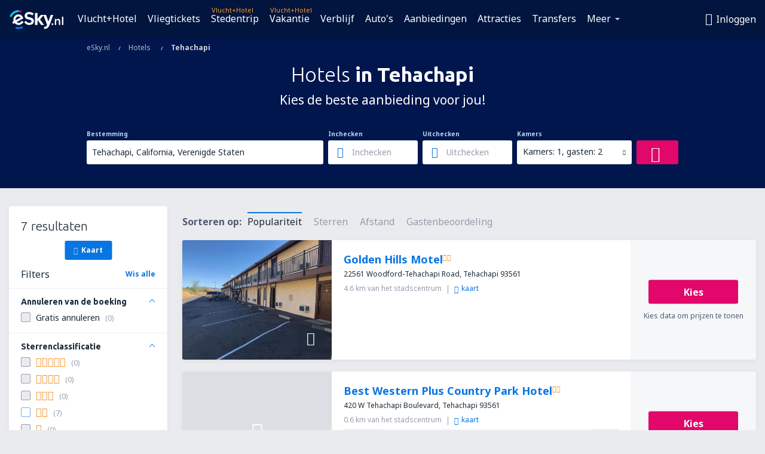

--- FILE ---
content_type: text/html; charset=UTF-8
request_url: https://www.esky.nl/hotels/ci/tsp/hotels-tehachapi
body_size: 19093
content:

<!DOCTYPE html>
<!--[if IE]><![endif]-->
<!--[if IE 9 ]><html lang="nl" class="ie9"><![endif]-->
<!--[if (gt IE 9)|!(IE)]><!-->
	<html
	lang="nl"> <!--<![endif]-->
	<head>
				<link href="https://fonts.googleapis.com/css?family=Ubuntu:300,700|Noto+Sans:400,700|Source+Code+Pro:400,700&amp;subset=latin,cyrillic-ext,latin-ext&amp;display=swap" rel="preload" as="style">

					<meta charset="utf-8">

			<meta http-equiv="X-UA-Compatible" content="IE=Edge,chrome=1"/>
			<meta name="viewport" content="width=device-width, initial-scale=1.0, maximum-scale=1, user-scalable=no"/>
							    <title>Hotels Tehachapi Verenigde Staten - Hotels in Tehachapi - Hotels boeken - eSky.nl</title>
<meta name="description" content="Hotels zoeken in Tehachapi - Hotels Tehachapi - Boek nu je hotel!">
<meta name="keywords" content="Hotels Tehachapi, hotels in Tehachapi, goedkope hotels Tehachapi, hotels boeking Tehachapi, hotels boeken Tehachapi">

    <meta name="robots" content="all" />

    <link rel="canonical" href="https://www.esky.nl/hotels/ci/tsp/hotels-tehachapi" />
<meta property="og:locale" content="nl_NL" />
<meta property="og:site_name" content="eSky.nl - Vliegtickets, Stedentrip, Vakantie" />

    <meta property="og:title" content="Hotels Tehachapi Verenigde Staten - Hotels in Tehachapi - Hotels boeken - eSky.nl" />

<meta property="og:type" content="website" />
    <meta property="og:image" content="https://static1.eskypartners.com/logos/partners/nl_NL/logo_square.jpg" />
    <meta property="og:url" content="https://www.esky.nl/hotels/ci/tsp/hotels-tehachapi" />

    <meta property="og:description" content="Hotels zoeken in Tehachapi - Hotels Tehachapi - Boek nu je hotel!" />



						 <link rel="alternate" hreflang="bg" href="https://www.esky.bg/hoteli/ci/tsp/hoteli-tehachapi" />
								 <link rel="alternate" hreflang="bg-BG" href="https://www.esky.bg/hoteli/ci/tsp/hoteli-tehachapi" />
								 <link rel="alternate" hreflang="bs" href="https://www.esky.ba/hoteli/ci/tsp/hoteli-tehachapi" />
								 <link rel="alternate" hreflang="bs-BA" href="https://www.esky.ba/hoteli/ci/tsp/hoteli-tehachapi" />
								 <link rel="alternate" hreflang="cs" href="https://www.esky.cz/hotely/ci/tsp/hotely-tehachapi" />
								 <link rel="alternate" hreflang="cs-CZ" href="https://www.esky.cz/hotely/ci/tsp/hotely-tehachapi" />
								 <link rel="alternate" hreflang="da" href="https://www.eskytravel.dk/hoteller/ci/tsp/hoteli-tehachapi" />
								 <link rel="alternate" hreflang="da-DK" href="https://www.eskytravel.dk/hoteller/ci/tsp/hoteli-tehachapi" />
								 <link rel="alternate" hreflang="de" href="https://www.eskytravel.de/hotels/ci/tsp/hotels-tehachapi" />
								 <link rel="alternate" hreflang="de-AT" href="https://www.esky.at/hotels/ci/tsp/hotels-tehachapi" />
								 <link rel="alternate" hreflang="de-CH" href="https://www.eskytravel.ch/hotels/ci/tsp/hotels-tehachapi" />
								 <link rel="alternate" hreflang="de-DE" href="https://www.eskytravel.de/hotels/ci/tsp/hotels-tehachapi" />
								 <link rel="alternate" hreflang="el" href="https://www.esky.gr/xenodohia/ci/tsp/xenodohia-tehachapi" />
								 <link rel="alternate" hreflang="el-GR" href="https://www.esky.gr/xenodohia/ci/tsp/xenodohia-tehachapi" />
								 <link rel="alternate" hreflang="en" href="https://www.esky.com/hotels/ci/tsp/hotels-tehachapi" />
								 <link rel="alternate" hreflang="en-142" href="https://www.esky.eu/hotels/ci/tsp/hotels-tehachapi" />
								 <link rel="alternate" hreflang="en-150" href="https://www.esky.eu/hotels/ci/tsp/hotels-tehachapi" />
								 <link rel="alternate" hreflang="en-EG" href="https://www.esky.com.eg/hotels/ci/tsp/hotels-tehachapi" />
								 <link rel="alternate" hreflang="en-GB" href="https://www.esky.co.uk/hotels/ci/tsp/hotels-tehachapi" />
								 <link rel="alternate" hreflang="en-HK" href="https://www.esky.com.hk/hotels/ci/tsp/hotels-tehachapi" />
								 <link rel="alternate" hreflang="en-IE" href="https://www.esky.ie/hotels/ci/tsp/hotels-tehachapi" />
								 <link rel="alternate" hreflang="en-KE" href="https://www.esky.co.ke/hotels/ci/tsp/hotels-tehachapi" />
								 <link rel="alternate" hreflang="en-MY" href="https://www.esky.com.my/hotels/ci/tsp/hotels-tehachapi" />
								 <link rel="alternate" hreflang="en-NG" href="https://www.esky.com.ng/hotels/ci/tsp/hotels-tehachapi" />
								 <link rel="alternate" hreflang="en-NZ" href="https://www.eskytravel.co.nz/hotels/ci/tsp/hotels-tehachapi" />
								 <link rel="alternate" hreflang="en-SG" href="https://www.esky.com.sg/hotels/ci/tsp/hotels-tehachapi" />
								 <link rel="alternate" hreflang="en-US" href="https://www.esky.com/hotels/ci/tsp/hotels-tehachapi" />
								 <link rel="alternate" hreflang="en-ZA" href="https://www.eskytravel.co.za/hotels/ci/tsp/hotels-tehachapi" />
								 <link rel="alternate" hreflang="es" href="https://www.edestinos.com/hoteles/ci/tsp/hoteles-tehachapi" />
								 <link rel="alternate" hreflang="es-BO" href="https://www.edestinos.com.bo/hoteles/ci/tsp/hoteles-tehachapi" />
								 <link rel="alternate" hreflang="es-CL" href="https://www.edestinos.cl/hoteles/ci/tsp/hoteles-tehachapi" />
								 <link rel="alternate" hreflang="es-CO" href="https://www.edestinos.com.co/hoteles/ci/tsp/hoteles-tehachapi" />
								 <link rel="alternate" hreflang="es-CR" href="https://www.edestinos.cr/hoteles/ci/tsp/hoteles-tehachapi" />
								 <link rel="alternate" hreflang="es-DO" href="https://www.edestinos.com.do/hoteles/ci/tsp/hoteles-tehachapi" />
								 <link rel="alternate" hreflang="es-ES" href="https://www.esky.es/hoteles/ci/tsp/hoteles-tehachapi" />
								 <link rel="alternate" hreflang="es-GT" href="https://www.edestinos.com.gt/hoteles/ci/tsp/hoteles-tehachapi" />
								 <link rel="alternate" hreflang="es-HN" href="https://www.edestinos.com.hn/hoteles/ci/tsp/hoteles-tehachapi" />
								 <link rel="alternate" hreflang="es-MX" href="https://www.edestinos.com.mx/hoteles/ci/tsp/hoteles-tehachapi" />
								 <link rel="alternate" hreflang="es-NI" href="https://www.edestinos.com.ni/hoteles/ci/tsp/hoteles-tehachapi" />
								 <link rel="alternate" hreflang="es-PA" href="https://www.edestinos.com.pa/hoteles/ci/tsp/hoteles-tehachapi" />
								 <link rel="alternate" hreflang="es-PE" href="https://www.edestinos.com.pe/hoteles/ci/tsp/hoteles-tehachapi" />
								 <link rel="alternate" hreflang="es-PR" href="https://www.edestinos.com.pr/hoteles/ci/tsp/hoteles-tehachapi" />
								 <link rel="alternate" hreflang="es-PY" href="https://www.edestinos.com.py/hoteles/ci/tsp/hoteles-tehachapi" />
								 <link rel="alternate" hreflang="es-SV" href="https://www.edestinos.com.sv/hoteles/ci/tsp/hoteles-tehachapi" />
								 <link rel="alternate" hreflang="fi" href="https://www.esky.fi/hotellit/ci/tsp/hoteli-tehachapi" />
								 <link rel="alternate" hreflang="fi-FI" href="https://www.esky.fi/hotellit/ci/tsp/hoteli-tehachapi" />
								 <link rel="alternate" hreflang="fr" href="https://www.esky.fr/hotels/ci/tsp/hotels-tehachapi" />
								 <link rel="alternate" hreflang="fr-FR" href="https://www.esky.fr/hotels/ci/tsp/hotels-tehachapi" />
								 <link rel="alternate" hreflang="fr-MA" href="https://www.esky.co.ma/hotels/ci/tsp/hotels-tehachapi" />
								 <link rel="alternate" hreflang="hr" href="https://www.esky.hr/hoteli/ci/tsp/hoteli-tehachapi" />
								 <link rel="alternate" hreflang="hr-HR" href="https://www.esky.hr/hoteli/ci/tsp/hoteli-tehachapi" />
								 <link rel="alternate" hreflang="hu" href="https://www.esky.hu/hotelek/ci/tsp/hotelek-tehachapi" />
								 <link rel="alternate" hreflang="hu-HU" href="https://www.esky.hu/hotelek/ci/tsp/hotelek-tehachapi" />
								 <link rel="alternate" hreflang="it" href="https://www.eskytravel.it/hotel/ci/tsp/alberghi-tehachapi" />
								 <link rel="alternate" hreflang="it-IT" href="https://www.eskytravel.it/hotel/ci/tsp/alberghi-tehachapi" />
								 <link rel="alternate" hreflang="nb" href="https://www.eskytravel.no/hoteller/ci/tsp/hoteli-tehachapi" />
								 <link rel="alternate" hreflang="nb-NO" href="https://www.eskytravel.no/hoteller/ci/tsp/hoteli-tehachapi" />
								 <link rel="alternate" hreflang="nl" href="https://www.esky.nl/hotels/ci/tsp/hotels-tehachapi" />
								 <link rel="alternate" hreflang="nl-BE" href="https://www.eskytravel.be/hotels/ci/tsp/hotels-tehachapi" />
								 <link rel="alternate" hreflang="nl-NL" href="https://www.esky.nl/hotels/ci/tsp/hotels-tehachapi" />
								 <link rel="alternate" hreflang="pl" href="https://www.esky.pl/hotele/ci/tsp/hotele-tehachapi" />
								 <link rel="alternate" hreflang="pl-PL" href="https://www.esky.pl/hotele/ci/tsp/hotele-tehachapi" />
								 <link rel="alternate" hreflang="pt" href="https://www.esky.pt/hoteis/ci/tsp/hoteis-tehachapi" />
								 <link rel="alternate" hreflang="pt-PT" href="https://www.esky.pt/hoteis/ci/tsp/hoteis-tehachapi" />
								 <link rel="alternate" hreflang="ro" href="https://www.esky.ro/hoteluri/ci/tsp/hoteluri-tehachapi" />
								 <link rel="alternate" hreflang="ro-MD" href="https://www.esky.md/hoteluri/ci/tsp/hoteluri-tehachapi" />
								 <link rel="alternate" hreflang="ro-RO" href="https://www.esky.ro/hoteluri/ci/tsp/hoteluri-tehachapi" />
								 <link rel="alternate" hreflang="sk" href="https://www.esky.sk/hotely/ci/tsp/hotely-tehachapi" />
								 <link rel="alternate" hreflang="sk-SK" href="https://www.esky.sk/hotely/ci/tsp/hotely-tehachapi" />
								 <link rel="alternate" hreflang="sr" href="https://www.esky.rs/hoteli/ci/tsp/hoteli-tehachapi" />
								 <link rel="alternate" hreflang="sr-RS" href="https://www.esky.rs/hoteli/ci/tsp/hoteli-tehachapi" />
								 <link rel="alternate" hreflang="sv" href="https://www.esky.se/hotell/ci/tsp/hoteli-tehachapi" />
								 <link rel="alternate" hreflang="sv-SE" href="https://www.esky.se/hotell/ci/tsp/hoteli-tehachapi" />
								 <link rel="alternate" hreflang="tr" href="https://www.esky.com.tr/otel/ci/tsp/otel-tehachapi" />
								 <link rel="alternate" hreflang="tr-TR" href="https://www.esky.com.tr/otel/ci/tsp/otel-tehachapi" />
								 <link rel="alternate" hreflang="x-default" href="https://www.esky.com/hotels/ci/tsp/hotels-tehachapi" />
			
	<meta name="fragment" content="!" />


			
			<script>
LUX=(function(){var a=("undefined"!==typeof(LUX)&&"undefined"!==typeof(LUX.gaMarks)?LUX.gaMarks:[]);var d=("undefined"!==typeof(LUX)&&"undefined"!==typeof(LUX.gaMeasures)?LUX.gaMeasures:[]);var j="LUX_start";var k=window.performance;var l=("undefined"!==typeof(LUX)&&LUX.ns?LUX.ns:(Date.now?Date.now():+(new Date())));if(k&&k.timing&&k.timing.navigationStart){l=k.timing.navigationStart}function f(){if(k&&k.now){return k.now()}var o=Date.now?Date.now():+(new Date());return o-l}function b(n){if(k){if(k.mark){return k.mark(n)}else{if(k.webkitMark){return k.webkitMark(n)}}}a.push({name:n,entryType:"mark",startTime:f(),duration:0});return}function m(p,t,n){if("undefined"===typeof(t)&&h(j)){t=j}if(k){if(k.measure){if(t){if(n){return k.measure(p,t,n)}else{return k.measure(p,t)}}else{return k.measure(p)}}else{if(k.webkitMeasure){return k.webkitMeasure(p,t,n)}}}var r=0,o=f();if(t){var s=h(t);if(s){r=s.startTime}else{if(k&&k.timing&&k.timing[t]){r=k.timing[t]-k.timing.navigationStart}else{return}}}if(n){var q=h(n);if(q){o=q.startTime}else{if(k&&k.timing&&k.timing[n]){o=k.timing[n]-k.timing.navigationStart}else{return}}}d.push({name:p,entryType:"measure",startTime:r,duration:(o-r)});return}function h(n){return c(n,g())}function c(p,o){for(i=o.length-1;i>=0;i--){var n=o[i];if(p===n.name){return n}}return undefined}function g(){if(k){if(k.getEntriesByType){return k.getEntriesByType("mark")}else{if(k.webkitGetEntriesByType){return k.webkitGetEntriesByType("mark")}}}return a}return{mark:b,measure:m,gaMarks:a,gaMeasures:d}})();LUX.ns=(Date.now?Date.now():+(new Date()));LUX.ac=[];LUX.cmd=function(a){LUX.ac.push(a)};LUX.init=function(){LUX.cmd(["init"])};LUX.send=function(){LUX.cmd(["send"])};LUX.addData=function(a,b){LUX.cmd(["addData",a,b])};LUX_ae=[];window.addEventListener("error",function(a){LUX_ae.push(a)});LUX_al=[];if("function"===typeof(PerformanceObserver)&&"function"===typeof(PerformanceLongTaskTiming)){var LongTaskObserver=new PerformanceObserver(function(c){var b=c.getEntries();for(var a=0;a<b.length;a++){var d=b[a];LUX_al.push(d)}});try{LongTaskObserver.observe({type:["longtask"]})}catch(e){}};
LUX.label="esky_hotels_search_results_seo";
LUX.samplerate = (function (p, s) { try { return Math.max.apply(null, String(s).split(';').map(function (v, i) { return i === 0 ? ['*', v] : v.split(':'); }).map(function (a) { return [new RegExp('^' + a[0].replace(/\*/g, '.*').replace(/\+/g, '\\$&'), 'i'), parseInt(a[1], 10) ]; }).filter(function (a) { return a[0].test(p); }).map(function (a) { return a[1]; })) || void 0 } catch(e) { return; }; })(location.pathname, "20");
</script>
<script src="https://cdn.speedcurve.com/js/lux.js?id=4134562730" defer crossorigin="anonymous"></script>
			<script>
(function (w, d, s, l, i, g) {
	w[l] = w[l] || [];
	w[l].push({ 'gtm.start': new Date().getTime(), event: 'gtm.js' });
	var f = d.getElementsByTagName(s)[0],
		j = d.createElement(s),
		dl = l != 'dataLayer' ? '&l=' + l : '';
	j.async = true;
	(j.id = g), (j.src = 'https://etm.esky.nl/gtm.js?id=' + i + dl);
	f.parentNode.insertBefore(j, f);
})(window, document, 'script', 'dataLayer', 'GTM-NH83QL6', 'esky.gtm.global');
</script>
<script>
(function (w, d, s, p) {
	w._edls = w._edls || [];
	w._edls.push(['set', 'esky.page.label', 'hotels.search.results']);
	var f = d.getElementsByTagName(s)[0],
		j = d.createElement(s);
	j.async = true;
	j.id = 'esky-dls';
	j.dataset.prefix = p;
	j.dataset.schema = 'messages';
	j.src = p + '/dls.js';
	f.parentNode.insertBefore(j, f);
})(window, document, 'script', 'https://www.esky.com/data-layer');
</script>

			
	<script>
		dataLayer = [];

					dataLayer.push({"Destination":{"CityCode":"TSP","CityName":"Tehachapi","CountryCode":"US","CountryName":"Verenigde Staten"},"Filters":{"Object":"False","Stars":"False","TripAdvisorRating":"False"},"Travellers":{"PaxCount":2,"Adults":2,"Children":0},"QSF":{"RoomsCount":1,"StayLength":0},"Page":{"Category":"Hotels","Type":"Search hotels"},"Url":"https:\/\/www.esky.nl\/hotels\/ci\/tsp\/hotels-tehachapi"});
		
		function setFirstTimeVisit(cookieName) {
			function formatDate(param) {
				return ('0' + param).slice(-2);
			}

			function getPresentDate() {
				var today = new Date();
				var date = today.getFullYear() +
					formatDate(today.getMonth() + 1) +
					formatDate(today.getDate()) +
					formatDate(today.getHours()) +
					formatDate(today.getMinutes());

				return date;
			}

			function setCookie() {
				document.cookie = cookieName + '=' + getPresentDate() + ';path=/;expires=' + new Date(+new Date() + 24 * 60 * 60 * 1000 * 365);
			}

			function getCookieValues() {
				return document.cookie.match(RegExp('(?:^|;\\s*)' + cookieName + '=([^;]*)'));
			}

			function isCookieSet() {
				var match = getCookieValues();
				return (match != null && match.length > 0);
			}

			if (!isCookieSet()) {
				setCookie();
			}

			dataLayer.push({
				'UserFirstVisitDate': getCookieValues()[1]
			})
		}

		setFirstTimeVisit('firstTimeVisit');
	</script>




			<script>
	var _eac = _eac || {};

	_eac.start = new Date();
	_eac.url = '/patalyst/v1.1';
	_eac.disabledActions = '[]';
	_eac.enabled = true;
	_eac.dimensions = [];
						_eac.dimensions.push([ 'TestAB', 'site not tested', 'String' ]);
								_eac.dimensions.push([ 'Partner', 'ESKYNL', 'String' ]);
			
	function extendObj (objA, objB) {
		for (var i in objB) {
			if (objB.hasOwnProperty(i)) {
				objA[i] = objB[i];
			}
		}
	}

	var ibeConfig = {};
	var dbrRoutes = {};
	var i18n = {};
	//JS logger
	var logger = {
		adapters: [
						{
				name: 'http',
				level: ['ERROR']
			}
		],
		url: '/_fe/log'
	};

		var routesAsync = "/res/gh-b112/common/js-routing/prod_nl_nl.js";
	
	function i18nExtend(_i18n) {
		extendObj(i18n, _i18n)
	}
</script>

<link rel="shortcut icon" href="https://static1.eskypartners.com/favicons/esky.ico"/>
	<meta name="theme-color" content="#031639">
<link href="https://www.esky.nl/res/gh-b112/eui/css/default/templates/default.css" type="text/css" rel="stylesheet" />
	<link href="https://www.esky.nl/res/gh-b112/eui/css/default/pages/hotels/search-results.css" type="text/css" rel="stylesheet" />

<!--[if IE 9]>
<script src="/res/gh-b112/eui/js/vendor/es6-shim.min.js"></script>
<![endif]-->
<!--[if lt IE 9]>
<script src="/res/gh-b112/eui/js/vendor/html5shiv.min.js"></script>
<script src="/res/gh-b112/eui/js/vendor/es5-shim.min.js"></script>
<![endif]-->
<!--[if lt IE 8]>
<script src="/res/gh-b112/eui/js/vendor/json3.min.js"></script>
<![endif]-->

<script>
	if (!Object.assign || !window.Promise) {
		var shim = document.createElement('script');
		shim.setAttribute('src', '/res/gh-b112/eui/js/vendor/es6-shim.min.js');
		document.getElementsByTagName('head')[0].appendChild(shim);
	}
</script>

		
	    					
		
		
		<link href="https://fonts.googleapis.com/css?family=Ubuntu:300,700|Noto+Sans:400,700|Source+Code+Pro:400,700&amp;subset=latin,cyrillic-ext,latin-ext&amp;display=swap" rel="stylesheet" type="text/css">
																				<link href="https://www.esky.nl/res/gh-b112/eui/js/0.js" as="script" rel="preload">
											<link href="https://www.esky.nl/res/gh-b112/eui/js/2.js" as="script" rel="preload">
											<link href="https://www.esky.nl/res/gh-b112/eui/js/1.js" as="script" rel="preload">
											<link href="https://www.esky.nl/res/gh-b112/eui/js/3.js" as="script" rel="preload">
											<link href="https://www.esky.nl/res/gh-b112/eui/js/4.js" as="script" rel="preload">
											<link href="https://www.esky.nl/res/gh-b112/eui/js/5.js" as="script" rel="preload">
											<link href="https://www.esky.nl/res/gh-b112/eui/js/6.js" as="script" rel="preload">
											<link href="https://www.esky.nl/res/gh-b112/eui/js/7.js" as="script" rel="preload">
											<link href="https://www.esky.nl/res/gh-b112/eui/js/common.js" as="script" rel="preload">
											<link href="https://www.esky.nl/res/gh-b112/eui/js/router.js" as="script" rel="preload">
											<link href="https://www.esky.nl/res/gh-b112/eui/js/partners-locale/nl_nl.js" as="script" rel="preload">
											<link href="https://www.esky.nl/res/gh-b112/eui/js/8.js" as="script" rel="preload">
											<link href="https://www.esky.nl/res/gh-b112/eui/js/9.js" as="script" rel="preload">
											<link href="https://www.esky.nl/res/gh-b112/eui/js/22.js" as="script" rel="preload">
											<link href="https://www.esky.nl/res/gh-b112/eui/js/hotels/search-results.js" as="script" rel="preload">
														
								<script src="https://www.esky.nl/res/gh-b112/eui/js/affiliates/cj.js" defer></script>
				</head>

	<body
		id="default_container"
		data-go-test-id=""
		data-go-test-version=""
		data-route="esky_hotels_search_results_seo"
		 data-action="searchResultsHotels" class="action-searchResultsHotels searchResultsHotels" 		 	>
										<!-- Google Tag Manager -->
	<noscript>
		<iframe src="//www.googletagmanager.com/ns.html?id=GTM-MGQLT6R" height="0" width="0" style="display:none;visibility:hidden"></iframe>
	</noscript>

	<script>
		(function(w,d,s,l,i){w[l]=w[l]||[];w[l].push({'gtm.start':
				new Date().getTime(),event:'gtm.js'});var f=d.getElementsByTagName(s)[0],
				j=d.createElement(s),dl=l!='dataLayer'?'&l='+l:'';j.async=true;j.src=
				'//www.googletagmanager.com/gtm.js?id='+i+dl;f.parentNode.insertBefore(j,f);
		})(window,document,'script','dataLayer','GTM-MGQLT6R');
	</script>

	<script type="text/javascript">
		window[window.addEventListener ? 'addEventListener' : 'attachEvent']('load', function () {
			dataLayer.push({
				'event': 'LoadingDone'
			});
		}, false);
	</script>
					
						
		
							
		
							
			
								
															
							
		
				
					
	<noscript class="no-js">
						
		
		
		
		
		
			<div class="msg-box  info">
		<i class="ico-msg icon-alert"></i>
		<div class="content">
							<h5 class="header">Je kunt sommige inhoud niet bekijken</h5>
										<p class="description">JavaScript (voor interactieve content etc.) is geblokkeerd in je browser. Als je dit niet activeert, werkt de site gebrekkig of helemaal niet.</p>
						
							<div class="description">			<div class="btn-list">
				<strong>JavaScript activeren:</strong>
				<ul>
											<li>
							<a href="https://support.google.com/chrome/answer/114662?hl=en" class="btn small function" rel="nofollow" target="_blank">Chrome</a>
						</li>
											<li>
							<a href="https://support.mozilla.org/en-US/kb/javascript-settings-for-interactive-web-pages" class="btn small function" rel="nofollow" target="_blank">Firefox</a>
						</li>
											<li>
							<a href="https://support.microsoft.com/en-gb/gp/howtoscript" class="btn small function" rel="nofollow" target="_blank">Internet Explorer</a>
						</li>
											<li>
							<a href="https://support.apple.com/en-us/HT201265" class="btn small function" rel="nofollow" target="_blank">Safari</a>
						</li>
											<li>
							<a href="http://www.opera.com/docs/browserjs/" class="btn small function" rel="nofollow" target="_blank">Opera</a>
						</li>
									</ul>
			</div>
		</div>
			
			
			
			
			
					</div>
	</div>

	
	</noscript>

		
									
				
		<header id="header-top" class="transparent">
			<div class="header-wrapper">
				<div class="logo-section">
											<a class="logo" href="https://www.esky.nl/" target="_top" >
							<span class="back-to-mainpage"><< homepage</span>
														<img class="logo-img" src="https://static1.eskypartners.com/logos/eskynldbr30-white.svg"  alt="Hotels Tehachapi Verenigde Staten - Hotels in Tehachapi - Hotels boeken - eSky.nl - Vliegtickets, Stedentrip, Vakantie"
					 data-static-img-url="https://static1.eskypartners.com/logos/eskynldbr30-white.png"/>
					
						</a>
									</div>
									
		
		<nav class="main-nav">
			<ul class="site-menu menu mobile-menu">
																													<li class="tree-item main-tabs">

																									<a href="/vlucht+hotel/" title="Vlucht+Hotel" class="menu-link link-1 tx-link">Vlucht+Hotel</a>
															</li>
																				<li class="tree-item main-tabs">

																									<a href="/vliegtickets" title="Vliegtickets" class="menu-link link-2 tx-link">Vliegtickets</a>
															</li>
																				<li class="tree-item main-tabs with-badge">

																	<span class="item-badge">Vlucht+Hotel</span>
																									<a href="/vlucht+hotel/1-stedentrip" title="Stedentrip" class="menu-link link-3 tx-link">Stedentrip</a>
															</li>
																				<li class="tree-item main-tabs with-badge">

																	<span class="item-badge">Vlucht+Hotel</span>
																									<a href="/vlucht+hotel/2-vakantie" title="Vakantie" class="menu-link link-4 tx-link">Vakantie</a>
															</li>
																				<li class="tree-item main-tabs">

																									<a href="/verblijf/" title="Verblijf" class="menu-link link-5 tx-link">Verblijf</a>
															</li>
																				<li class="tree-item main-tabs">

																									<a href="https://www.booking.com/cars/index.html?aid=2433842&amp;adplat=cross_product_bar&amp;label=label=pagehome-link-2433842-click_CARheadertab&amp;prefcurrency=EUR&amp;selected_currency=EUR&amp;lang=nl" rel="nofollow" target="_blank" rel="noreferrer noopener" title="Cars" class="menu-link link-6 tx-link">Auto&#039;s</a>
															</li>
																				<li class="tree-item main-tabs">

																									<a href="/deals" title="Aanbiedingen" class="menu-link link-7 tx-link">Aanbiedingen</a>
															</li>
																				<li class="tree-item main-tabs">

																									<a href="https://www.getyourguide.nl/?partner_id=6PH6GQ5&amp;cmp=NL" rel="nofollow" title="Attracties" target="_blank" class="menu-link link-8 tx-link">Attracties</a>
															</li>
																				<li class="tree-item main-tabs">

																									<a href="https://esky-nl.mozio.com/?campaign=website" rel="nofollow" target="_blank" rel="noreferrer noopener" title="Transfers" class="menu-link link-9 tx-link">Transfers</a>
															</li>
																																																							<li class="tree-item menu-more">

																									<a href="https://go.esky.nl/verzekering" title="Verzekering" class="menu-link link-1 tx-link">Verzekering</a>
															</li>
																				<li class="tree-item menu-more with-badge">

																	<span class="item-badge">Nieuw</span>
																									<a href="https://eskybymozio.travelcar.com/nl-NL/?utm_source=partner&amp;utm_medium=eskybymobio&amp;utm_campaign=park-nl&amp;utm_content=website-home" rel="nofollow" target="_blank" title="Parkeren" class="menu-link link-2 tx-link">Parkeren</a>
															</li>
																				<li class="tree-item menu-more">

																									<a href="https://boataround.com/nl?ref_afi=esky-nl" rel="nofollow" title="Jachten" class="menu-link link-3 tx-link">Jachten</a>
															</li>
																				<li class="tree-item menu-more">

																									<a href="https://www.ferryscanner.com/nl/ferry?ref=esky" rel="nofollow" target="_blank" title="Veerboten" class="menu-link link-4 tx-link">Veerboten</a>
															</li>
																				<li class="tree-item menu-more">

																									<a href="https://go.esky.nl/visa" title="Visa" class="menu-link link-5 tx-link">Visa</a>
															</li>
																				<li class="tree-item menu-more">

																									<a href="https://app.esky.nl/?utm_source=esky.nl&amp;utm_medium=menu" target="_blank" title="Mobiele app" class="menu-link link-6 tx-link">Mobiele app</a>
															</li>
																				<li class="tree-item menu-more">

																									<a href="/luchtvaartmaatschappijen" title="Luchtvaartmaatschappijen" class="menu-link link-7 tx-link">Luchtvaartmaatschappijen</a>
															</li>
																				<li class="tree-item menu-more">

																									<a href="/vliegvelden" title="Vliegvelden" class="menu-link link-8 tx-link">Vliegvelden</a>
															</li>
																				<li class="tree-item menu-more">

																									<a href="/reviews" title="Beoordelingen" class="menu-link link-9 tx-link">Beoordelingen</a>
															</li>
																				<li class="tree-item menu-more">

																									<a href="/reistips" title="Reisgids" class="menu-link link-10 tx-link">Reisgids</a>
															</li>
																				<li class="tree-item menu-more">

																									<a href="/radar" title="Vluchtenradar" class="menu-link link-11 tx-link">Vluchtenradar</a>
															</li>
																				<li class="tree-item menu-more">

																									<a href="/over-ons/contact" rel="nofollow" title="Ondersteuning en contact" class="menu-link link-12 tx-link">Ondersteuning en contact</a>
															</li>
																				<li class="tree-item menu-more">

																									<a href="/userzone/login" rel="nofollow" title="Beheer van boekingen" class="menu-link link-13 tx-link">Beheer van boekingen</a>
															</li>
															
									<li class="main-tabs more-tab tree-item main-menu-dropdown hide-medium">
						<a href="javascript:void(null)" class="menu-link more"
						   data-content-id="main-menu-more-box">Meer</a>
						<ul id="main-menu-more-box" class="dropdown-content"
						    data-dropdown-content-id="main-menu-more-box">
																																																	<li>
											<a href="https://go.esky.nl/verzekering" title="Verzekering">Verzekering</a>
										</li>
																			<li>
											<a href="https://eskybymozio.travelcar.com/nl-NL/?utm_source=partner&amp;utm_medium=eskybymobio&amp;utm_campaign=park-nl&amp;utm_content=website-home" rel="nofollow" target="_blank" title="Parkeren">Parkeren</a>
										</li>
																			<li>
											<a href="https://boataround.com/nl?ref_afi=esky-nl" rel="nofollow" title="Jachten">Jachten</a>
										</li>
																			<li>
											<a href="https://www.ferryscanner.com/nl/ferry?ref=esky" rel="nofollow" target="_blank" title="Veerboten">Veerboten</a>
										</li>
																			<li>
											<a href="https://go.esky.nl/visa" title="Visa">Visa</a>
										</li>
																			<li>
											<a href="https://app.esky.nl/?utm_source=esky.nl&amp;utm_medium=menu" target="_blank" title="Mobiele app">Mobiele app</a>
										</li>
																			<li>
											<a href="/luchtvaartmaatschappijen" title="Luchtvaartmaatschappijen">Luchtvaartmaatschappijen</a>
										</li>
																			<li>
											<a href="/vliegvelden" title="Vliegvelden">Vliegvelden</a>
										</li>
																			<li>
											<a href="/reviews" title="Beoordelingen">Beoordelingen</a>
										</li>
																			<li>
											<a href="/reistips" title="Reisgids">Reisgids</a>
										</li>
																			<li>
											<a href="/radar" title="Vluchtenradar">Vluchtenradar</a>
										</li>
																			<li>
											<a href="/over-ons/contact" rel="nofollow" title="Ondersteuning en contact">Ondersteuning en contact</a>
										</li>
																			<li>
											<a href="/userzone/login" rel="nofollow" title="Beheer van boekingen">Beheer van boekingen</a>
										</li>
																														</ul>
					</li>
							</ul>
		</nav>
	
				
				<div class="header-side-options">
					
											<div class="user-zone-header">
														
	

<div class="hidden">
	<div id="uz-login-box" class="uz-login-box">
		<img class="illustration" src="https://www.esky.nl/_fe/img/illustration-default-user_zone.svg?s=80x80">

		<h4 class="title">Welkom op Uw account!</h4>

		<p class="description">Log in en beheer uw boekingen.</p>

		<ul class="uz-menu-wrapper">
							<li class="menu-item user-zone-google">
					<img class="menu-item-img" src="https://www.esky.nl/_fe/img/icon_google_multicolor.svg?s=20x20">
					<span class="menu-item-text">Log in met Google</span>
				</li>
				<li class="menu-item user-zone-facebook">
					<img class="menu-item-img" src="https://www.esky.nl/_fe/img/icon_facebook_multicolor.svg?s=20x20">
					<span class="menu-item-text">Log in met Facebook</span>
				</li>
						<li class="menu-item user-zone-email">
				<img class="menu-item-img" src="https://www.esky.nl/_fe/img/icon_mail.svg?s=20x20">
				<span class="menu-item-text">Log in met e-mail</span>
			</li>
		</ul>
	</div>
</div>
	
	
				
										</div>
					
												<div id="hamburger-wrapper" class="hamburger-wrapper">
		<div class="hamburger-inner-wrapper">
			<div class="hamburger">
				<span class="line line1"></span>
				<span class="line line2"></span>
				<span class="line line3"></span>
			</div>
			<span class="hamburger-title">Menu<i class="icon icon-eui_arrow_down hide-small"></i></span>
			<span class="hamburger-close"><i class="icon icon-eui_close"></i></span>
		</div>
	</div>
									</div>

							</div>
		</header>
	
<script type="text/javascript">
	i18nExtend({
    "message-dialog": {
        "Your_account_has_been_connected_with_facebook": "Je profiel is gekoppeld met Facebook",
        "You_can_now_sign_in_via_facebook_or_normal_account": "Je kunt nu inloggen op je Facebookprofiel {$1} en ook met uw e-mailadres en wachtwoord.",
        "Your_account_has_been_disconnected_from_facebook": "Je profiel is afgekoppeld van <br \/> Facebookprofiel",
        "You_can_now_sign_in_only_with_email_and_password": "Nu kun je inloggen op je account met alleen je <br \/> e-mailadres en wachtwoord.",
        "Account_with_email_from_current_facebook_profile_already_exists": "Het huidige ingelogde Facebookprofiel is gekoppeld aan het bestaande profiel",
        "Sign_in_to_other_facebook_profile_to_connect_it_with_this_account": "Log in op het andere Facebookprofiel om het te verbinden met dit account.",
        "You_have_already_account_connected_to_other_facebook_profile": "Je hebt al een profiel dat gekoppeld is aan een ander Facebookprofiel",
        "Sign_in_to_other_facebook_profile_or_via_email": "Log in met een ander Facebookprofiel of met e-mail en wachtwoord.",
        "Changes_have_been_saved": "De details zijn opgeslagen",
        "We_have_sent_you_reset_password_link": "Wij hebben je een link gestuurd om je wachtwoord te herstellen",
        "Check_your_email_to_reset_password": "Controleer uw e-mail en volg de instructies uit het bericht op.",
        "We_have_sent_you_activation_link": "Er is een activeringslink verstuurd naar uw e-mailadres.",
        "Check_your_email_and_follow_instructions_to_activate_account": "Controleer je inbox en volg de instructies op om je account te activeren.",
        "Welcome_in_our_site": "Welkom bij eSky.pl",
        "We_wish_you_very_best_journeys": "We wensen je vele aangename reizen!",
        "Traveler_added": "De reiziger is toegevoegd",
        "Traveler_saved": "De reiziger is opgeslagen",
        "Traveler_removed": "De reiziger is verwijderd",
        "Callcenter_callback_success_title": "Het telefoongesprek is besteld",
        "Callcenter_callback_success_text": "Onze medewerker neemt spoedig contact met je op",
        "Travel_group_message_success_title": "Je aanvraag is verzonden",
        "Travel_group_message_error_title": "Je aanvraag is niet verzonden",
        "Travel_group_message_success_description": "Onze consultant zal gauw contact met je opnemen om de reis te regelen.",
        "Travel_group_message_error_description": "Probeer opnieuw een bericht te sturen",
        "No_deals_for_specified_date": "Helaas, deze vlucht is niet langer beschikbaar",
        "No_deals_for_date_more_info": "Dit is een populaire route. Kies een vlucht op een andere datum",
        "Provide_your_data": "Voer je gegevens in",
        "To_shorten_reservation_time": "om de reserveringsduur in de toekomst te verkorten.",
        "Contact_form_success_header": "Bericht verzenden geslaagd!",
        "Contact_form_success_description": "Bedankt dat je contact met ons hebt opgenomen. Wij zullen zo snel mogelijk reageren.",
        "Contact_form_error_header": "Excuses, je bericht is niet verstuurd.",
        "Contact_form_error_description": "Er is iets misgegaan. Probeer het zo meteen opnieuw.",
        "Resend_confirmation_success_header": "De bevestiging is opnieuw verstuurd",
        "Resend_confirmation_success_description": "Controleer uw e-mailadres. Controleer de spam-map als je geen bericht hebt ontvangen.",
        "Resend_confirmation_error_header": "De bevestiging is niet opnieuw verstuurd",
        "Resend_confirmation_error_description": "Excuses, wij kunnen de bevestiging niet opnieuw versturen. Probeer het later opnieuw.",
        "Resend_confirmation_info_406_header": "De bevestiging is niet verstuurd\n\n",
        "Resend_confirmation_info_406_description": "Wij verwerken je boeking en de status kan gauw veranderen. Wacht een paar minuten en probeer het opnieuw.\n\n",
        "Resend_confirmation_info_409_header": "Je bevestiging is verstuurd",
        "Resend_confirmation_info_409_description": "Controleer je spam-map als je geen e-mail van ons hebt ontvangen.\n\n",
        "Try_to_send_again": "Probeer het opnieuw te versturen",
        "Or": "of",
        "Price_operator_info": "De tarieven van je provider zijn van toepassing",
        "Hotel_search_not_found_info": "Sorry, geen resultaten voor je zoekopdracht",
        "Hotel_search_not_found_sub_info": "Controleer of je de juiste namen hebt ingetypt",
        "Hotel_search_error_info": "Sorry, geen resultaten voor je zoekopdracht",
        "Hotel_search_error_sub_info": "Probeer andere zoekcriteria",
        "Hotel_search_filters_not_found_head": "Geen resultaten gevonden voor deze zoekcriteria",
        "Hotel_search_filters_not_found_desc": "Wijzig je zoekcriteria of wis alle filters",
        "Hotel_search_filters_not_found_clear_all_filters": "Alle filters verwijderen"
    },
    "user-zone-header": {
        "Price_alerts": "Prijsalarmen",
        "Search_history": "Zoekgeschiedenis",
        "Travelers": "Reizigers",
        "Payer_data": "Gegevens betaler",
        "Settings": "Profielinstellingen",
        "Logout": "Uitloggen",
        "Sign_in": "Inloggen",
        "or": "of",
        "sign_up": "registreren",
        "My_account": "Mijn account",
        "My_bookings": "Mijn boekingen",
        "Co_travelers": "Medereizigers",
        "Payer_data_contact": "Gegevens betaler",
        "Account_settings": "Profielinstellingen",
        "Wallet": "{{parentSiteName}} Wallet"
    },
    "user-zone-login": {
        "Sign_in_facebook": "Inloggen met Facebook",
        "or": "of",
        "email": "E-mail",
        "password": "Wachtwoord",
        "remember_me": "Onthoud mij",
        "Sign_in": "Inloggen",
        "Dont_remember_password": "Wachtwoord vergeten?",
        "Enter_email": "Voer een e-mailadres in",
        "Enter_valid_email": "Voer een correct e-mailadres in",
        "Enter_password": "Voer een wachtwoord in",
        "Wrong_email_or_password": "Het e-mailadres of wachtwoord is foutief ingevoerd",
        "Dont_have_account": "Heb je nog geen profiel?",
        "Register": "Registreren"
    },
    "reset-password-dialog": {
        "Did_you_forget_password": "Wachtwoord vergeten?",
        "Type_your_email_which_you_login_to_account": "Voer het e-mailadres in dat je gebruikt om in te loggen op je profiel.",
        "Email": "E-mail",
        "I_want_set_new_password": "Ik wil een nieuw wachtwoord instellen",
        "Enter_email": "Voer uw e-mailadres in",
        "Enter_valid_email": "Voer een correct e-mailadres in",
        "Check_your_email_to_reset_password": "Controleer uw e-mail en volg de instructies uit het bericht op.",
        "We_have_sent_you_reset_password_link": "Wij hebben je een link gestuurd om je wachtwoord te herstellen",
        "User_with_this_email_does_not_exist": "Er is geen profiel geregistreerd voor dit e-mailadres.",
        "This_value_is_not_a_valid_email_address": "Fout e-mailadres",
        "Back_to_login": "Terug naar inloggen"
    },
    "facebook-connect-dialog": {
        "Connect_account_with_facebook": "Verbind je account met Facebook",
        "Connect_your_account_with_currently_logged_facebook_profile": "Verbind je eSky-account <b> {$1} <\/ b> met je ingelogde Facebookprofiel om:",
        "You_can_easy_and_safe_connect_your_account_with_facebook": "Je kunt je account met je Facebookprofiel verbinden op een snelle en veilige manier om:",
        "easly_find_friends_traveling_in_the_same_direction": "vind eenvoudig vrienden die naar dezelfde bestemming gaan",
        "It_looks_that_you_already_have_account": "Het lijkt erop dat je al een profiel bij ons hebt.",
        "share_promotions_and_reservations": "deel de aanbiedingen en reserveringen",
        "sign_in_with_one_click": "inloggen met \u00e9\u00e9n klik",
        "You_decide_what_will_be_published": "Alleen jij beslist wat er wanneer gepubliceerd moet worden"
    },
    "user-zone-registration": {
        "Sign_in_facebook": "Inloggen met Facebook",
        "or": "of",
        "email": "E-mail",
        "password": "Wachtwoord (minimaal 6 tekens)",
        "repeat_password": "Voer het wachtwoord opnieuw in",
        "Regulations_acceptance": "Ik ga akkoord met de<a href=\"{$1}\" class=\"show-regulations dialog-regulations-link\" data-dialog-title=\"Regulations\">Algemene voorwaarden<\/a>",
        "Register": "Registreren",
        "Enter_email": "Voer een e-mailadres in",
        "Enter_valid_email": "Voer een correct e-mailadres in",
        "Enter_password": "Voer een wachtwoord in",
        "Password_to_short": "Het wachtwoord moet ten minste 6 tekens bevatten",
        "Enter_password_again": "Voer het wachtwoord opnieuw in",
        "Passwords_are_different": "De wachtwoorden komen niet overeen",
        "Regulations_acceptance_needed": "Je dient akkoord te gaan met de Algemene voorwaarden",
        "This_email_is_already_used": "Dit e-mailadres wordt al gebruikt"
    },
    "regulations-dialog": {
        "Regulations": "Algemene voorwaarden van {$1}",
        "Print": "Printen",
        "Open_in_new_window": "Openen in een nieuw venster",
        "Policy_of_withdrawal": "Herroepingsbeleid",
        "Booking_conditions": "Boekingsvoorwaarden",
        "Policy_scope": "Verzekeringsbereik"
    }
});</script>

		
									
	<div class="hero with-breadcrumbs hero-under-menu hotel-search-hero"
		>

				<div class="hero-content">
						                        <div class="breadcrumbs" >
            <ol itemscope itemtype="http://schema.org/BreadcrumbList">                        <li itemprop="itemListElement" itemscope itemtype="http://schema.org/ListItem" data-qa-segment="eSky.nl">
                            <a itemprop="item" href="/" class="tx-link">
                                <span itemprop="name">eSky.nl</span>
                            </a>
                            <meta itemprop="position" content="1">
                        </li><li itemprop="itemListElement" itemscope itemtype="http://schema.org/ListItem"
                                data-qa-segment="Hotels" class="">
                                <a itemprop="item" href="/hotels" class="tx-link">
                                    <span itemprop="name">Hotels</span>
                                </a>
                                                                <meta itemprop="position" content="2">
                            </li>                            <li itemprop="itemListElement" itemscope itemtype="http://schema.org/ListItem" data-qa-segment="Tehachapi">
                                <span itemprop="name">Tehachapi</span>
                                                                <meta itemprop="position" content="3">
                            </li></ol>
        </div>
        					
			
	
	
	
	
	<div class="header-text hide-small" itemscope itemtype="http://schema.org/Product">
				<h1 class="h3 title" itemprop="name">
											Hotels <strong>in Tehachapi</strong>					</h1>
		<p class="subtitle hide-medium">
							Kies de beste aanbieding voor jou!					</p>
	</div>

			<section class="qsf-container standalone search">
						
				
	
			<section class="qsf-summary">
			<strong class="destination">
				<span class="label hide-small">Bestemming:</span>
				<span class="value">Tehachapi, California, Verenigde Staten</span>,
			</strong>
							<span class="label-without-dates">Kies een datum</span>
						<span class="guest-amount">
				<i class="icon-passenger_count"></i>
				2
			</span>
		</section>
	
	<form method="get" action="/hotels/search" class="hotels-qsf tx-form" novalidate="novalidate">
		<fieldset class="wrap destination">
			
        
                    		        <label for="code" class="required">
            Bestemming

                    </label>
						    <input type="text" id="destination" name="code" required="required" class="destination " placeholder="Stad" tabindex="1" value="Tehachapi, California, Verenigde Staten" />

		</fieldset>
		<fieldset class="wrap check-in-date">
			
        
                    		        <label for="checkInDate" class="required">
            Inchecken

                    </label>
						    <input type="text" id="checkInDate" name="checkInDate" required="required" class="date " placeholder="Inchecken" tabindex="2" />

		</fieldset>
		<fieldset class="wrap check-out-date">
			
        
                    		        <label for="checkOutDate" class="required">
            Uitchecken

                    </label>
						    <input type="text" id="checkOutDate" name="checkOutDate" required="required" class="date " placeholder="Uitchecken" tabindex="3" />

		</fieldset>

		<fieldset class="wrap guests">
			<label for="guests"><span>Kamers</span></label>
			<div id="guests" class="rooms-counter-trigger" tabindex="4"></div>
			<span class="arrow-down icon-arrow-hide-reveal-content"></span>
			<div class="rooms-counter-wrapper hidden"></div>
		</fieldset>

		<button type="submit" class="btn qsf-search hotels" tabindex="5">
			<span class="text"><i class="icon-loupe-search"></i>Zoeken</span>
		</button>
	</form>

			</section>
				</div>
	</div>
	<div id="ad-hero-slot" class="ad-slot"></div>
		
		
			
		
					
			
	<div class="site-content container">
		<div class="search-results-wrapper">
			
	
	<div class="progress hidden search-results-rendering">

					<div class="animation">
				<div class="css-loader"></div>
			</div>
		
		<p class="h4">
							Wij zoeken naar aanbiedingen					</p>
		<p class="text"></p>

		<div class="ads">
						</div>
		<div class="billboard"></div>
			</div>
				
	<div class="search-progress-bar hidden"></div>

			<div class="search-results-sidebar">
					
	<div class="hotel-search-filters hidden">
		<div class="filters-loader"></div>
		<div class="filters-header-wrapper"></div>
				
	
	
	<div class="hotel-small-map hide-medium search">
		<img class="map-canvas-img hidden" src="/res/gh-b112/eui/img/common/map.png" alt="" />

		
		<button class="btn function small show-full-map map-animation">
			<i class="icon icon-map-point2"></i>
			Kaart		</button>
	</div>
		<div class="filters-content-wrapper"></div>
	</div>
			</div>
			<div class="search-results-content">
					<div class="hotel-search-filters-tags hide-small hidden"></div>
					<div class="action-buttons-container hidden hide-large"></div>
					
	<div class="hotel-search-sorters hidden"></div>
				    	                        				    	
					
    
    <div class="hotel-search-results">
        <div class="search-results"></div>
    </div>
			</div>
		</div>
	</div>

		
							<footer class="simple">
		<div class="container">
								<ul class="social-proof hide-small">
		<li class="hide-medium">
			<i class="icon icon-cake-circle-2"></i>
			<p class="social-proof-info"><strong>21 jaar</strong> ervaring</p>
		</li>
		<li class="hide-medium">
			<i class="icon icon-language"></i>
			<p class="social-proof-info"><strong>50</strong> landen</p>
		</li>
		<li>
			<i class="icon icon-happy_face"></i>
			<p class="social-proof-info"><strong>150 M</strong> klanten</p>
		</li>
		
					<li>
				<i class="icon icon-facebook_hand"></i>
				<p class="social-proof-info"><strong>180 duizend</strong> gebruikers vinden ons leuk</p>
			</li>
		
		<li>
			<i class="icon icon-hotel_circle"></i>
			<p class="social-proof-info"><strong>1,3 mln.</strong> hotels</p>
		</li>
	</ul>
			
							<div class="copyright transaction">
						Copyright © eSky.nl. Alle rechten voorbehouden.
			</div>
					</div>
	</footer>


	
	
	
	<div class="seo-links hide-medium">
		<div class="container">
							<div class="last-searched">
					<p class="title-links">Mensen die hiernaar zochten, waren ook op zoek naar:</p>
					<ul class="list-links">
											<li class="seo-link">
				<a href="/hotels/ci/58683/hotels-monroyo" class="tx-link"
				   title="Hotels Monroyo" target="_top">Hotels Monroyo</a>
			</li>
					<li class="seo-link">
				<a href="/hotels/ci/29642/hotels-casapulla" class="tx-link"
				   title="Hotels Casapulla" target="_top">Hotels Casapulla</a>
			</li>
					<li class="seo-link">
				<a href="/hotels/ci/15172/hotels-enkirch" class="tx-link"
				   title="Hotels Enkirch" target="_top">Hotels Enkirch</a>
			</li>
					<li class="seo-link">
				<a href="/hotels/ci/51158/hotels-el-provencio" class="tx-link"
				   title="Hotels El Provencio" target="_top">Hotels El Provencio</a>
			</li>
					<li class="seo-link last">
				<a href="/hotels/ci/70600/hotels-circasia" class="tx-link"
				   title="Hotels Circasia" target="_top">Hotels Circasia</a>
			</li>
			
					</ul>
				</div>
						<div class="popular-searches">
				<p class="title-links">Populaire zoekopdrachten:</p>
				<ul class="list-links">
										<li class="seo-link">
				<a href="/hotels/ci/ktw/hotels-katowice" class="tx-link"
				   title="Hotels Katowice" target="_top">Hotels Katowice</a>
			</li>
					<li class="seo-link">
				<a href="/hotels/ci/lon/hotels-londen" class="tx-link"
				   title="Hotels Londen " target="_top">Hotels Londen </a>
			</li>
					<li class="seo-link">
				<a href="/hotels/ci/41501/hotels-sunbury" class="tx-link"
				   title="Hotels Sunbury" target="_top">Hotels Sunbury</a>
			</li>
					<li class="seo-link">
				<a href="/hotels/ci/25928/hotels-harlow" class="tx-link"
				   title="Hotels Harlow" target="_top">Hotels Harlow</a>
			</li>
					<li class="seo-link last">
				<a href="/hotels/ap/ypx/hotels-puvirnituq-airport" class="tx-link"
				   title="Hotels vliegveld Puvirnituq Puvirnituq Airport" target="_top">Hotels vliegveld Puvirnituq Puvirnituq Airport</a>
			</li>
			
				</ul>
			</div>
		</div>
	</div>
		
											<div id="fb-root"></div>

<script
		type="text/javascript"
		src="https://www.esky.nl/getjsconfig?source=esky_hotels_search_results_seo&amp;partnerCode=ESKYNL"
></script>

<script type='text/javascript'>
	i18nExtend({
    "outdated-browser-info": {
        "Your_browser_is_outdated": "Je browser is verouderd",
        "New_browser_advantages_info": "Nieuwe browsers besparen tijd, zijn veiliger en laten je meer online regelen.",
        "Currently_you_are_using_old_ie": "Je gebruikt op dit moment de oude IE",
        "Update_your_browser": "Actualiseer je browser",
        "Try_different_modern_browser": "Probeer een andere moderne browser:"
    },
    "regulations-dialog": {
        "Regulations": "Algemene voorwaarden van {$1}",
        "Print": "Printen",
        "Open_in_new_window": "Openen in een nieuw venster",
        "Policy_of_withdrawal": "Herroepingsbeleid",
        "Booking_conditions": "Boekingsvoorwaarden",
        "Policy_scope": "Verzekeringsbereik"
    },
    "splash-screen": {
        "Btn_store": "Download gratis",
        "Kill_splash": "Ga naar de website",
        "Text_promotion": "&#10003; Aantrekkelijke vluchtdeals<br \/>\n&#10003; Zoekmachine voor goedkope vluchten<br \/>\n&#10003; De grootste beschikbaarheid van luchtvaartmaatschappijen en vliegvelden"
    },
    "smart-banner": {
        "App_name_android": "eSky",
        "App_name_ios": "eSky",
        "Description_android": "Sneller zoeken en boeken",
        "Description_ios": "Sneller zoeken en boeken",
        "Btn_install_short_android": "Download",
        "Btn_install_short_ios": "Download"
    },
    "breadcrumbs": {
        "Type_name": "Type de naam"
    },
    "hotels-seo-header": {
        "Seo_Hotels_ci_headline": "Hotels <strong>{{destination}}<\/strong>",
        "Seo_Hotels_ci_headline_1": "Hotels <strong>{{destination}}<\/strong>",
        "Seo_Hotels_ci_headline_2": "Hostels <strong>{{destination}}<\/strong>",
        "Seo_Hotels_ci_headline_3": "Aparthotels <strong>{{destination}}<\/strong>",
        "Seo_Hotels_ci_headline_4": "Suites <strong>{{destination}}<\/strong>",
        "Seo_Hotels_ci_headline_5": "Pensions  <strong>{{destination}}<\/strong>",
        "Seo_Hotels_ci_headline_6": "Bed&breakfasts <strong>{{destination}}<\/strong>",
        "Seo_Hotels_ci_headline_7": "Herbergen <strong>{{destination}}<\/strong>",
        "Seo_Hotels_ci_headline_8": "Resorts <strong>{{destination}}<\/strong>",
        "Seo_Hotels_ci_headline_9": "Campings <strong>{{destination}}<\/strong",
        "Seo_Hotels_ci_headline_10": "Vakantieparken <strong>{{destination}}<\/strong>",
        "Seo_Hotels_ci_headline_11": "Verblijf <strong>{{destination}}<\/strong>",
        "Seo_Hotels_ci_headline_12": "Villa\u2019s <strong>{{destination}}<\/strong>",
        "Seo_Hotels_ci_headline_13": "Zomerhuisjes  <strong>{{destination}}<\/strong>",
        "Seo_Hotels_ci_headline_14": "Boerderijen <strong>{{destination}}<\/strong>",
        "Seo_Hotels_ci_headline_15": "Particuliere verblijven <strong>{{destination}}<\/strong>",
        "Seo_Hotels_ap_headline": "Hotels dichtbij vliegveld <strong>{{destination}}<\/strong>",
        "Seo_Hotels_ap_headline_1": "Hotels dichtbij vliegveld <strong>{{destination}}<\/strong>",
        "Seo_Hotels_ap_headline_2": "Hostels dichtbij vliegveld <strong>{{destination}}<\/strong>",
        "Seo_Hotels_ap_headline_3": "Aparthotels dichtbij vliegveld <strong>{{destination}}<\/strong>",
        "Seo_Hotels_ap_headline_4": "Suites dichtbij vliegveld <strong>{{destination}}<\/strong>",
        "Seo_Hotels_ap_headline_5": "Pensions dichtbij vliegveld <strong>{{destination}}<\/strong>",
        "Seo_Hotels_ap_headline_6": "Bed&Breakfasts dichtbij vliegveld <strong>{{destination}}<\/strong>",
        "Seo_Hotels_ap_headline_7": "Herbergen dichtbij vliegveld <strong>{{destination}}<\/strong>",
        "Seo_Hotels_ap_headline_8": "Resorts dichtbij vliegveld <strong>{{destination}}<\/strong>",
        "Seo_Hotels_ap_headline_9": "Campings dichtbij vliegveld <strong>{{destination}}<\/strong>",
        "Seo_Hotels_ap_headline_10": "Vakantieparken dichtbij vliegveld <strong>{{destination}}<\/strong>",
        "Seo_Hotels_ap_headline_11": "Verblijf dichtbij vliegveld <strong>{{destination}}<\/strong>",
        "Seo_Hotels_ap_headline_12": "Villa's dichtbij vliegveld <strong>{{destination}}<\/strong>",
        "Seo_Hotels_ap_headline_13": "Zomerhuisjes dichtbij vliegveld <strong>{{destination}}<\/strong>",
        "Seo_Hotels_ap_headline_14": "Boerderijen dichtbij vliegveld <strong>{{destination}}<\/strong>",
        "Seo_Hotels_ap_headline_15": "Particuliere verblijven dichtbij vliegveld <strong>{{destination}}<\/strong>"
    },
    "autocomplete": {
        "Departure_airport_choose": "Kies oorsprong",
        "Arrival_airport_choose": "Kies een vliegveld",
        "Departure_place": "Vertreklocatie",
        "Arrival_place": "Aankomstlocatie",
        "Airport_name": "Naam vliegveld",
        "Distance_from_center": "Afst. tot het centrum",
        "Map_submit": "Selecteer",
        "More_airports_near": "Meer vliegvelden in de buurt?",
        "More_airports_on_map": "Alle vliegvelden",
        "Airports_on_map": "Vliegvelden op de kaart:",
        "Last_searched": "Je recente zoekopdrachten:",
        "Nearby_airports": "Nabije vliegvelden",
        "Airlines": "Luchtvaartmaatschappijen",
        "National_airlines": "Nationale luchtvaartmaatschappijen",
        "Most_popular": "Populairst:",
        "Check_airports_lower_price": "Bekijk nabije vliegvelden om meer beschikbare vluchten te zien:",
        "Cities": "Steden",
        "Airports": "Vliegvelden",
        "Geolocation_Item_title": "Gebruik uw locatie",
        "Geolocation_Item_description": "Wij laten u de dichtstbijzijnde luchthavens zien.",
        "Geolocation_Error_header": "We kunnen u niet vinden",
        "Geolocation_Error_description": "Controleer of u uw locatie deelt."
    },
    "datepicker": {
        "january": "Januari",
        "february": "Februari",
        "march": "Maart",
        "april": "April",
        "may": "Mei",
        "june": "Juni",
        "july": "Juli\n",
        "august": "Augustus",
        "september": "September",
        "october": "Oktober",
        "november": "November",
        "december": "December",
        "sunday": "Zondag",
        "monday": "Maandag",
        "tuesday": "Dinsdag",
        "wednesday": "Woensdag",
        "thursday": "Donderdag",
        "friday": "Vrijdag",
        "saturday": "Zaterdag",
        "sun": "Zo",
        "mon": "Maan",
        "tue": "Di",
        "wed": "Wo",
        "thu": "do",
        "fri": "Vr",
        "sat": "Zat",
        "su": "Zo",
        "mo": "Ma",
        "tu": "Di",
        "we": "Wo",
        "th": "Do",
        "fr": "Vr",
        "sa": "Za",
        "closeText": "Sluiten",
        "prevText": "Vorige",
        "nextText": "Volgende",
        "currentText": "Vandaag",
        "weekHeader": "Wk",
        "reservation_info": "Een vlucht voor morgen boeken kan uitsluitend door te betalen met creditard.",
        "payment_info": "Een vlucht voor vandaag boeken kan alleen via onze Klantenservice.",
        "Departure_day": "Vertrek",
        "Return_day": "Retour",
        "Booking_only_via_callcenter": "Boek een vlucht voor vandaag",
        "Same_departure_return_day": "Vertrek en retour",
        "Insurance_start": "Begin van de verzekering",
        "Insurance_end": "Einde van de verzekering"
    },
    "rooms-counter": {
        "Add_room": "Kamer toevoegen",
        "Adults_type": "Volwassenen<span>18 jaar of ouder<\/span>",
        "Child_age_0": "0 jaar",
        "Child_age_1": "1 jaar",
        "Child_age_2": "2 jaar",
        "Child_age_3": "3 jaar",
        "Child_age_4": "4 jaar",
        "Child_age_5": "5 jaar",
        "Child_age_6": "6 jaar",
        "Child_age_7": "7 jaar",
        "Child_age_8": "8 jaar",
        "Child_age_9": "9 jaar",
        "Child_age_10": "10 jaar",
        "Child_age_11": "11 jaar",
        "Child_age_12": "12 jaar",
        "Child_age_13": "13 jaar",
        "Child_age_14": "14 jaar",
        "Child_age_15": "15 jaar",
        "Child_age_16": "16 jaar",
        "Child_age_17": "17 jaar",
        "Child_number": "Kind {$number}",
        "Children_info": "Leeftijd van de kinderen op {$date}",
        "Children_type": "Kinderen<span>jonger dan 18 jaar<\/span>",
        "Guests": ", gasten:",
        "Room_number": "Kamer {$number}",
        "Rooms": "Kamers:",
        "Fill_children_age": "Selecteer de leeftijd van de kinderen",
        "Apply": "Toepassen",
        "Remove": "Verwijderen"
    },
    "hotels-qsf": {
        "From": "Inchecken",
        "To": "Uitchecken",
        "Check_in": "Inchecken",
        "Check_out": "Uitchecken",
        "Rooms": "Kamers: {{count}}",
        "Guests": "Gasten: {{count}}",
        "Rooms_label": "Kamers",
        "Fill_destination": "Voer de stadsnaam in",
        "Fill_check_in_date": "Vul de incheckdatum in",
        "Fill_check_out_date": "Vul de uitcheckdatum in",
        "Wrong_destination": "Verkeerde bestemming",
        "Search_hotel": "Zoeken",
        "Fill_with_valid_minimum_check_in_date": "Ongeldige incheckdatum",
        "Fill_with_valid_minimum_check_out_date": "Ongeldige uitcheckdatum",
        "Change": "WIJZIGEN"
    },
    "hotel-distance-description": {
        "From": "van:",
        "From_airport": "van vliegveld",
        "From_city_center": "van het stadscentrum",
        "From_destination_city_center": "van het centrum van {$1}"
    },
    "hotel-maps": {
        "Total_items_0": "resultaten",
        "Total_items_1": "resultaat",
        "Total_items_2": "resultaten",
        "Total_items_3": "resultaten",
        "Total_items_of_1": "result",
        "Total_items_of_2": "resultaten",
        "Total_items_of_3": "resultaten",
        "Of": "van",
        "Close": "sluiten",
        "Show_full_map": "Toon kaart",
        "Show_rooms": "Toon kamers",
        "Search_on_map": "Zoek op de kaart",
        "Show_map": "Kaart",
        "Loading": "Loading",
        "Reset": "Kaart herstellen",
        "Show_filters": "Filters",
        "Show_search_results": "Lijst"
    },
    "message-dialog": {
        "Your_account_has_been_connected_with_facebook": "Je profiel is gekoppeld met Facebook",
        "You_can_now_sign_in_via_facebook_or_normal_account": "Je kunt nu inloggen op je Facebookprofiel {$1} en ook met uw e-mailadres en wachtwoord.",
        "Your_account_has_been_disconnected_from_facebook": "Je profiel is afgekoppeld van <br \/> Facebookprofiel",
        "You_can_now_sign_in_only_with_email_and_password": "Nu kun je inloggen op je account met alleen je <br \/> e-mailadres en wachtwoord.",
        "Account_with_email_from_current_facebook_profile_already_exists": "Het huidige ingelogde Facebookprofiel is gekoppeld aan het bestaande profiel",
        "Sign_in_to_other_facebook_profile_to_connect_it_with_this_account": "Log in op het andere Facebookprofiel om het te verbinden met dit account.",
        "You_have_already_account_connected_to_other_facebook_profile": "Je hebt al een profiel dat gekoppeld is aan een ander Facebookprofiel",
        "Sign_in_to_other_facebook_profile_or_via_email": "Log in met een ander Facebookprofiel of met e-mail en wachtwoord.",
        "Changes_have_been_saved": "De details zijn opgeslagen",
        "We_have_sent_you_reset_password_link": "Wij hebben je een link gestuurd om je wachtwoord te herstellen",
        "Check_your_email_to_reset_password": "Controleer uw e-mail en volg de instructies uit het bericht op.",
        "We_have_sent_you_activation_link": "Er is een activeringslink verstuurd naar uw e-mailadres.",
        "Check_your_email_and_follow_instructions_to_activate_account": "Controleer je inbox en volg de instructies op om je account te activeren.",
        "Welcome_in_our_site": "Welkom bij eSky.pl",
        "We_wish_you_very_best_journeys": "We wensen je vele aangename reizen!",
        "Traveler_added": "De reiziger is toegevoegd",
        "Traveler_saved": "De reiziger is opgeslagen",
        "Traveler_removed": "De reiziger is verwijderd",
        "Callcenter_callback_success_title": "Het telefoongesprek is besteld",
        "Callcenter_callback_success_text": "Onze medewerker neemt spoedig contact met je op",
        "Travel_group_message_success_title": "Je aanvraag is verzonden",
        "Travel_group_message_error_title": "Je aanvraag is niet verzonden",
        "Travel_group_message_success_description": "Onze consultant zal gauw contact met je opnemen om de reis te regelen.",
        "Travel_group_message_error_description": "Probeer opnieuw een bericht te sturen",
        "No_deals_for_specified_date": "Helaas, deze vlucht is niet langer beschikbaar",
        "No_deals_for_date_more_info": "Dit is een populaire route. Kies een vlucht op een andere datum",
        "Provide_your_data": "Voer je gegevens in",
        "To_shorten_reservation_time": "om de reserveringsduur in de toekomst te verkorten.",
        "Contact_form_success_header": "Bericht verzenden geslaagd!",
        "Contact_form_success_description": "Bedankt dat je contact met ons hebt opgenomen. Wij zullen zo snel mogelijk reageren.",
        "Contact_form_error_header": "Excuses, je bericht is niet verstuurd.",
        "Contact_form_error_description": "Er is iets misgegaan. Probeer het zo meteen opnieuw.",
        "Resend_confirmation_success_header": "De bevestiging is opnieuw verstuurd",
        "Resend_confirmation_success_description": "Controleer uw e-mailadres. Controleer de spam-map als je geen bericht hebt ontvangen.",
        "Resend_confirmation_error_header": "De bevestiging is niet opnieuw verstuurd",
        "Resend_confirmation_error_description": "Excuses, wij kunnen de bevestiging niet opnieuw versturen. Probeer het later opnieuw.",
        "Resend_confirmation_info_406_header": "De bevestiging is niet verstuurd\n\n",
        "Resend_confirmation_info_406_description": "Wij verwerken je boeking en de status kan gauw veranderen. Wacht een paar minuten en probeer het opnieuw.\n\n",
        "Resend_confirmation_info_409_header": "Je bevestiging is verstuurd",
        "Resend_confirmation_info_409_description": "Controleer je spam-map als je geen e-mail van ons hebt ontvangen.\n\n",
        "Try_to_send_again": "Probeer het opnieuw te versturen",
        "Or": "of",
        "Price_operator_info": "De tarieven van je provider zijn van toepassing",
        "Hotel_search_not_found_info": "Sorry, geen resultaten voor je zoekopdracht",
        "Hotel_search_not_found_sub_info": "Controleer of je de juiste namen hebt ingetypt",
        "Hotel_search_error_info": "Sorry, geen resultaten voor je zoekopdracht",
        "Hotel_search_error_sub_info": "Probeer andere zoekcriteria",
        "Hotel_search_filters_not_found_head": "Geen resultaten gevonden voor deze zoekcriteria",
        "Hotel_search_filters_not_found_desc": "Wijzig je zoekcriteria of wis alle filters",
        "Hotel_search_filters_not_found_clear_all_filters": "Alle filters verwijderen"
    },
    "progress": {
        "header": "__{header}__",
        "subtitle": "__{subtitle}__",
        "Automatic_multiport_search_header": "We zoeken naar vluchten voor alle vliegvelden in de geselecteerde steden..."
    },
    "progress-bar": {
        "In_progress": "Wij zoeken naar de beste vluchten",
        "Items_1": "vlucht op de aangegeven data",
        "Items_2": "vluchten op de aangegeven data",
        "Items_3": "vluchten op de aangegeven data",
        "From": "vanaf",
        "Search_hotels_in_progress": "Wij zoeken naar aanbiedingen"
    },
    "hotel-search-filters": {
        "Filters_results_0": "resultaten",
        "Filters_results_1": "resultaat",
        "Filters_results_2": "resultaten",
        "Filters_results_3": "resultaten",
        "Filters_results_of_1": "resultaat",
        "Filters_results_of_2": "resultaten",
        "Filters_results_of_3": "resultaten",
        "Filters_header": "Filters",
        "Filters_clear_all": "Wis alle",
        "Filter_category": "Sterrenclassificatie ",
        "Filter_rating": "Gastenbeoordeling",
        "Filter_meals": "Maaltijden",
        "Filter_price": "Prijs voor nacht",
        "Filter_facilities": "Voorzieningen",
        "Filter_name": "Accommodatienaam",
        "Filter_type": "Objecttype",
        "Filter_payment": "Betaalwijze",
        "Filter_provider": "Leveranciers",
        "Filter_cancellation": "Annuleren van de boeking",
        "Filter_free_cancellation": "Gratis annuleren",
        "Rating_powered_by": "Reizigersbeoordeling",
        "Show_results": "Uitzicht",
        "Of": "van",
        "Payment_description_1": "&nbsp;",
        "Payment_description_4": "&nbsp;",
        "Filter_location": "Zoek in de buurt",
        "Filter_location_other": "meer",
        "Filter_location_select_placeholder": "Type de naam",
        "Show_filters": "Filters",
        "Clear": "Verwijder"
    },
    "hotel-search-sorters": {
        "Sort_by": "Sorteren op:",
        "Popularity": "Populariteit",
        "Hotel_category": "Sterren",
        "Distance_from_center": "Afstand",
        "Distance_from_airport": "Afstand",
        "Distance": "Afstand",
        "Guest_rating": "Gastenbeoordeling",
        "Price": "Prijs",
        "Best_deals": "Korting",
        "Show_sorters": "Sorteren"
    },
    "room-facilities": {
        "Room_facility_breakfast": "Ontbijt inbegrepen",
        "Room_facility_all_inclusive": "Inclusief all-inclusive",
        "Room_facility_half_board": "Inclusief halfpension",
        "Room_facility_full_board": "Inclusief volpension"
    },
    "price-description": {
        "For": "voor",
        "Price_for": "Prijs voor",
        "Average_price": "Gemiddelde prijs voor",
        "Member_price": "<b>Jouw prijs<\/b> voor",
        "Night_1": "nacht",
        "Night_2": "nachten",
        "Night_3": "nachten",
        "Person_1": "persoon",
        "Person_2": "personen",
        "Person_3": "personen",
        "Room": "1 kamer",
        "Room_1": "1 kamer"
    },
    "tripadvisor-rating": {
        "Trip_advisor_rating_1": "Slecht",
        "Trip_advisor_rating_2": "Gemiddelde",
        "Trip_advisor_rating_3": "Goed",
        "Trip_advisor_rating_4": "Zeer goed",
        "Trip_advisor_rating_5": "Uitstekend",
        "Tripadvisor_traveller_rating": "TripAdvisor Reizigersbeoordeling:",
        "Reviews": "beoordelingen",
        "Show_reviews": "Toon beoordelingen van het hotel"
    },
    "pagination": {
        "Next_Page": "Volgende",
        "Previous_Page": "Vorige",
        "Show_More": "Show more",
        "Show_More_Rooms": "Toon meer kamers"
    },
    "free-rooms-info": {
        "Free_rooms_1": "Slechts 1 over!",
        "Free_rooms_2": "Slechts 2 over!",
        "Free_rooms_3": "Slechts 3 over!",
        "Free_rooms_4": "Slechts 4 over!",
        "Free_rooms_5": "Slechts 5 over!",
        "Free_rooms_6": "Slechts 6 over!",
        "Free_rooms_7": "Slechts 7 over!",
        "Free_rooms_8": "Slechts 8 over!",
        "Free_rooms_9": "Slechts 9 over!"
    },
    "hotel-gallery": {
        "Close": "sluiten",
        "Photo": "Foto:",
        "Of": "van",
        "All_photos": "Alle foto's ({{count}})",
        "Show_map": "Map",
        "Special_offer": "Speciale aanbieding!",
        "Show_rooms": "Toon kamers",
        "Member_pricing": "Ledenprijzen",
        "Common_photos": "Voorvertoning foto. De kamer kan er in werkelijkheid anders uitzien."
    },
    "tripadvisor-reviews": {
        "Recent_reviews": "Recente beoordelingen",
        "Trip_advisor_rating_3": "Goed",
        "Trip_advisor_rating_4": "Zeer goed",
        "Trip_advisor_rating_5": "Uitstekend",
        "Tripadvisor_traveller_rating": "TripAdvisor reizigersbeoordeling",
        "Helpful_votes": "Nuttige stemmen",
        "Ago": " {{durationTime}} geleden",
        "More": "meer",
        "Less": "minder",
        "Info_user_votes": "Deze beoordeling was nuttig voor {$votes} reizigers",
        "See_all_reviews": "Bekijk meer beoordelingen",
        "Auto_translated": "(automatische vertaling)",
        "Ranking_position": "#{{position}} van de {{outOfAll}} accommodaties ({{location}})"
    },
    "hotel-details": {
        "Gallery": "Galerij",
        "Reviews": "Beoordelingen"
    },
    "hotel-banner-details": {
        "Header": "Aanbieding voor u - boek een hotel voor een speciale prijs",
        "Description": "Zodra je jouw vliegticket hebt gekocht, komt er een speciale verblijfsaanbieding beschikbaar voor een veel scherpere prijs!",
        "Advantages": "<ul>\n    <li><i class=\"icon-ok_outline\"><\/i>\n        <p>Deze speciale aanbieding geldt voor het verblijf in het land dat je bezoekt.<\/p>\n    <\/li>\n    <li><i class=\"icon-ok_outline\"><\/i>\n        <p>Je krijgt toegang tot aanbiedingen met speciale korting.<\/p>\n    <\/li>\n    <li><i class=\"icon-ok_outline\"><\/i>\n        <p>De speciale aanbieding is verbonden met het aangekochte vliegticket.<\/p>\n    <\/li>\n<\/ul>",
        "Header_member": "Ontvang extra hotelkorting voor reregistreerde gebruikers. Het is gratis!",
        "Description_member": "Log in en bekijk onze extra korting! Deze prijzen zijn niet voor iedereen beschikbaar. ",
        "Advantages_member": "<ul>\n    <li><i class=\"icon-ok_outline\"><\/i>\n        <p>Vind aanbiedingen die zijn gemarkeerd als \u201cLedenprijzen\".<\/p>\n    <\/li>\n    <li><i class=\"icon-ok_outline\"><\/i>\n        <p>Kies de perfecte aanbieding en geniet van uw reis!<\/p>\n    <\/li>\n<li><i class=\"icon-ok_outline\"><\/i>\n<p>Heb je nog geen profiel? Registreer je in een paar seconden. <\/p>\n<\/li>\n<\/ul>"
    },
    "hotel-search-results": {
        "Free_cancellation": "Gratis annuleren!",
        "Pay_less": "Betaal minder:",
        "Non_refundable_offer": "Niet-restitueerbaar",
        "Book_now_pay_later": "Book now pay later",
        "Choose": "Kies",
        "Payment_at_hotel": "Betaling bij het hotel",
        "Payment_at_esky": "Betaal nu",
        "Unknown_payment": "Unknown payment",
        "Check_near_objects": "Bekijk hotels in de buurt van <b>{{cityName}}<\/b>",
        "Payment_at_esky_or_hotel": "Betaal nu of bij het hotel",
        "You_save": "Speciale aanbieding!",
        "Saving_tooltip": "Speciale korting beschikbaar, alleen i.c.m. een geboekt vliegticket. ",
        "Show_hotel_on_map": "kaart",
        "Select_dates": "Kies data om prijzen te tonen",
        "Member_pricing": "Ledenprijzen"
    }
});
						extendObj(ibeConfig, {
			// partner config
			partner: 'ESKYNL',
			locale: 'nl_NL',
			language: 'nl-NL',
			languageCode: 'nl',
			country: 'nl',
			callCenterCallbackEnabled: '',
			hideContactForm: false,
			isCookieInfoEnabled: false,
			development: false,
			isWebsiteInfoShow: false,
			searchDomain: 'www.esky.nl',
			isWebview: false,
			showTranslationForDatepickerToday: false,

            mostPopularAirportCodes: ["AMS","EIN","GRQ","MST","RTM","ENS"],

			// ContactData
			contactData: {
				callCenterNumber: '+3197010240040',
				callCenterNumberAlternative: '',
				callCenterTime: ''
			},

			// eskyservices
			eskyservices: 'autocomplete.eskyservices.pl',
			eskyservicesSsl: 'autocomplete.eskyservices.pl',
			autocompleteV5Url: 'autocomplete.eskyservices.pl',
			autocompleteBaseUrl: 'https://autocomplete2.eskyservices.pl/api/v1',
			flightsAutocompleteVersion: 'v1',
			hotelsAutocompleteVersion: 'v1',
			autocompleteDelay: '1',

			// momentJS
			formatDate: 'YYYY-MM-DD',
			flightOfferFormatDate: 'D MMM (ddd)',
			FormMinDate: '+0d',
			hotelsQsfMinDate: '+0d',

			//User zone
			enableUserZone : true,
			facebookId: '394663683924793',
			googleId: '342823845731-pgfhgkrpb92aeldeu3kd48ctj9thniqv.apps.googleusercontent.com',
			userZoneOneTap : {
				enabled: true,
				providerUri: 'https://accounts.google.com'
			},
			showPriceAlertsInUz: 'true',
			parentSiteName: 'eSky',
			legalCompany: 'eSky.pl S.A.',
			siteName: 'eSky.nl',
			countriesWithState: ['br'],
			countriesWithoutTax: ['br'],
			phoneNumbersData: {"default":{"minNumberLength":5,"maxNumberLength":13,"hasRegionCode":false},"BR":{"minNumberLength":8,"maxNumberLength":9,"hasRegionCode":true,"minRegionCodeLength":2,"maxRegionCodeLength":3}},

			rwdLowestBreakpoint: 640,
			rwdMediumBreakpoint: 1010,
			previousSearchesEnabled: true,

			//XStorage
			XStorage: {
				protocol: 'https',
				path: '/xstorage.html'
			},
			//Riskified
			riskified: {
				domain: 'www.esky.com_global',
				enabled: false
			},

			autoWizard: {
				flightsQSF: true,
				hotelsQSF: true
			},

			// cookies list to set on remote domain
			remoteCookiesList: ["esky_GCLID","esky_TC_referer","esky_TCSIS","esky_TCSI","MasterId","TradeDoubler","CookieConsent","esky_aff","agentIdCookie","RuntimeMode","cookie_acceptance","Meliuz","esky_ctags","esky_adsv","affiliate_id","ipressoHashContactIdentified","ipressoHashContactAnonymous","firstTimeVisit","disable_import_booking","cje"],
			sendRemoteCookies: true,

			hotelsSearchInNewTab: {
				isEnabled: false,
				isEnabledForOneWay: true,
				isEnabledForRoundTrip: true,
				useDepartureForOneWay: false,
				maxLengthOfDaysForOneWay: '1',
				maxLengthOfStayForRoundTrip: '14',
				maxAdults: '2'
			},

			isGeolocationEnabledInQsf: false,

			geolocationRadius: 5000,

			googleMapsApiKeyInteractive: 'AIzaSyAbKj9G0jJnGeUuAROreTxswU6KycdGchs',

			splashScreen: {
				i18nContext: 'splash-screen',
				hideTime: 604800000,
				urls: {
					backgroundImage: ''
				},
				colors: {
					background: '',
					buttonBackground: '',
					text: '',
					buttonText: ''
				}
			},

			smartBanner: {
				i18nContext: 'smart-banner'
			},

			runtimeMode: 'Live',
			useLegLocatorsInPricingLink: true,
			recaptchaSiteKey: '6Ld_QGcaAAAAALG11yv7RiZ9suas8z0z9vuA3tiM',
			recaptchaVerificationEnabled: true,
			packagesPopupDestinations: ["MLA","BARC","BCN","GRO","REU","ROM","CIA","FCO","BOLO","BLQ","FRL","LCA","PFO","PMI","HER","CHQ","KRET","AYT","CFU","TCI","TFS","TFN"],
			hotelPackagesPartner: 'ESKYNLPACKAGES',
			packagesRedirectorUrl: 'https://flightsapi.esky.com/gateway/v1/packages/getportfoliourl',
			eskyAdsvCookieLifetime: '90d',
			affiliatePartnerId: '',
			affiliatePartnerIdCookieLifetime: '44640',
			shouldTrackAffiliateOnWWW: false
		});

	
			try {
				extendObj(ibeConfig, {"googleMapsLibraries":["places"],"googleMapsApiKeyInteractive":"AIzaSyAbKj9G0jJnGeUuAROreTxswU6KycdGchs","googleMapsApiKeyStatic":"AIzaSyBJ3dwFw3ArTBNIylDcuftRk1WxHT6JfeY","googleMapsStaticBaseUri":"https:\/\/maps.eskyservices.pl\/maps\/api\/staticmap","hotelSearchResultsPerPage":35,"hotelsSearchResultsDisplayPricePerNight":false,"hotelSearchMapResultsLimit":50,"hotelSearchCriteria":{"destination":{"code":"TSP","type":0,"name":"Tehachapi","suggestion":"Tehachapi, California, Verenigde Staten","location":{"lat":"35.13232","lng":"-118.44869"},"translations":{"closeToCityName":"Tehachapi","inCityName":"in Tehachapi"}},"checkInDate":"","checkOutDate":"","duration":0,"guestsCount":2,"roomsNumber":1,"rooms":[{"adults":2,"children":0,"childrenAges":[]}],"flightBookingId":"","hasFlightCrossSelling":false,"filters":[],"sorter":{"key":"popularity","direction":"desc"},"searchRadius":20000},"tomCatalystData":{"partnerCode":"ESKYNL"},"hasButtonBackToTop":true,"isMetaSearch":false,"hasMemberPricingAvailable":false});
			}
			catch (_error) {
			}
		
						extendObj(dbrRoutes, {
			mainPage: '/',
			sendEmail: '/send-email',
			checkInLoginScreen: '/online-check-in/getHash/hash',
			copyToClipoardFlashFileUrl: '/res/gh-b112/eui/static/swf/ZeroClipboard.swf',
						userZoneMyBookings: 'https://www.esky.nl/userzone/bookings',
			userZoneWallet: 'https://www.esky.nl/userzone/wallet',
			userZoneCoTravelers: 'https://www.esky.nl/userzone/co-travelers',
			userZonePayerData: 'https://www.esky.nl/userzone/user-data',
			userZonePriceAlerts: 'https://www.esky.nl/userzone/price-alerts',
			userZoneSettings: 'https://www.esky.nl/userzone/account-settings',
			userZoneLoginUser: 'https://www.esky.nl/userzone/login',
			userZoneLogoutUser: 'https://www.esky.nl/userzone/logout',
			contactPageCallback: '/about-us/contact/callback-request',
			regulationsModal: '/terms-and-conditions',
			walletRegulationModal: '/wallet-regulation',
			flightSearch: '/flights/select/',
						dealsHtmlApi: '/api/v1.0/deals.html',
			dealsJsonApi: '/api/v1.0/deals',
						dealsMultiFilter: '/deals/dis',
			charterDealsMultiFilter: '/charters/dis',
						multideal: '/deals/ap/departure/ap/arrival',
						dealsSpecifyAirportToCity: '/deals/ap/departure/ci/arrival',
			dealsSpecifyAirportToCountry: '/deals/ap/departure/co/arrival',
			dealsSpecifyAirportToAnywhere: '/deals/ap/departure/0/0',
						dealsSpecifyCityToAirport: '/deals/ci/departure/ap/arrival',
			dealsSpecifyCityToCity: '/deals/ci/departure/ci/arrival',
			dealsSpecifyCityToCountry: '/deals/ci/departure/co/arrival',
			dealsSpecifyCityToAnywhere: '/deals/ci/departure/0/0',
						dealsSpecifyCountryToAirport: '/deals/co/departure/ap/arrival',
			dealsSpecifyCountryToCity: '/deals/co/departure/ci/arrival',
			dealsSpecifyCountryToCountry: '/deals/co/departure/co/arrival',
			dealsSpecifyCountryToAnywhere: '/deals/co/departure/0/0',
						dealsSpecifyAnywhereToAirport: '/deals/0/0/ap/arrival',
			dealsSpecifyAnywhereToCity: '/deals/0/0/ci/arrival',
			dealsSpecifyAnywhereToCountry: '/deals/0/0/co/arrival',
			dealsSpecifyAnywhereToAnywhere: '/deals', 			charterDealsSpecifyAnywhereToAnywhere: '/charters', 			dealsCalendar: '/deals/0/slug',
			dealsMainpage: '/deals',
			imageFallback: '/img-fallback',
			aboutUsContactPageMessage: '/over-ons/contact',
						subscribeUrl: 'https://www.esky.nl/newsletter-subscribe',
						priceAlertsRegister: '/price-alert',
						crsApiUrl: 'https://crs.eskyservices.pl/api/v1.6/reviews/',
			weatherApiUrl: 'https://weather.eskyservices.pl/',
			localizationData: '/localization-data',
			assetsImg: '/res/gh-b112/eui/img/',
			cookieContentURL: '/privacy-policy-show',
			apiUrl: 'https://www.esky.nl/eapi'
		});
	
			extendObj(dbrRoutes, {"hotelSearch":"\/hotels\/search-ajax","hotelLocations":"\/hotels\/locations","hotelDetails":"\/api\/v1.1\/hotels\/hotelCode\/details","hotelDataLayer":"\/hotels\/data-layer"});
		</script>

			<script src="https://www.esky.nl/res/gh-b112/eui/js/0.js" async></script>
			<script src="https://www.esky.nl/res/gh-b112/eui/js/2.js" async></script>
			<script src="https://www.esky.nl/res/gh-b112/eui/js/1.js" async></script>
			<script src="https://www.esky.nl/res/gh-b112/eui/js/3.js" async></script>
			<script src="https://www.esky.nl/res/gh-b112/eui/js/4.js" async></script>
			<script src="https://www.esky.nl/res/gh-b112/eui/js/5.js" async></script>
			<script src="https://www.esky.nl/res/gh-b112/eui/js/6.js" async></script>
			<script src="https://www.esky.nl/res/gh-b112/eui/js/7.js" async></script>
			<script src="https://www.esky.nl/res/gh-b112/eui/js/common.js" async></script>
			<script src="https://www.esky.nl/res/gh-b112/eui/js/router.js" async></script>
			<script src="https://www.esky.nl/res/gh-b112/eui/js/partners-locale/nl_nl.js" async></script>
			<script src="https://www.esky.nl/res/gh-b112/eui/js/8.js" async></script>
			<script src="https://www.esky.nl/res/gh-b112/eui/js/9.js" async></script>
			<script src="https://www.esky.nl/res/gh-b112/eui/js/22.js" async></script>
			<script src="https://www.esky.nl/res/gh-b112/eui/js/hotels/search-results.js" async></script>
	
					<!--[if lt IE 9 ]>
															<link href="https://www.esky.nl/res/gh-b112/eui/js/vendor/outdated-browser-info/outdated-browser-info.min.css" type="text/css" rel="stylesheet" />
															<script src="https://www.esky.nl/res/gh-b112/eui/js/vendor/outdated-browser-info/outdated-browser-info.js"></script>
															<![endif]-->
		
					<script>
	window.addEventListener("pageshow", (event) => {
		if (
			(window.navigator.userAgent.indexOf('Safari') > -1 &&
				window.navigator.userAgent.indexOf('Chrome') === -1) &&
			event.persisted
		) {
			window.location.reload();
		}
	});
</script>

			<script>
    window.fbAsyncInit = function() {
        FB.init({
            appId: 394663683924793,
            xfbml: true,
            version: 'v5.0',
            status: true
        });
    };

    (function(d, s, id) {
        var js, fjs = d.getElementsByTagName(s)[0];
        if (d.getElementById(id)) return;
        js = d.createElement(s); js.id = id;
        js.src = "//connect.facebook.net/nl_NL/sdk.js";
        fjs.parentNode.insertBefore(js, fjs);
    }(document, 'script', 'facebook-jssdk'));
</script>

										
						</body>
</html>
